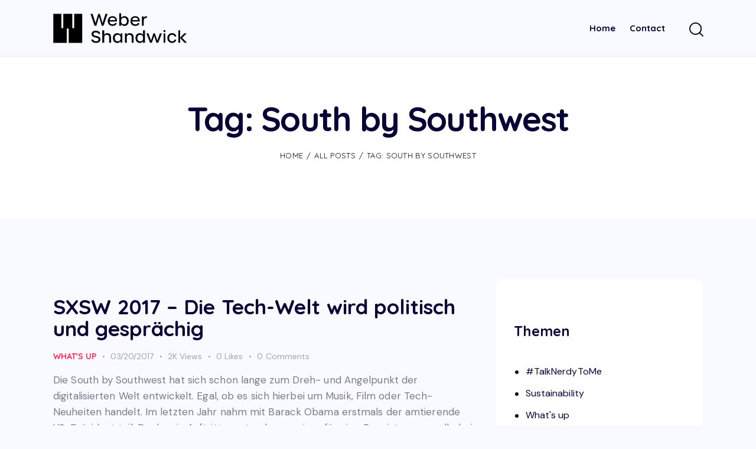

--- FILE ---
content_type: text/css
request_url: https://blog.webershandwick.de/wp-content/themes/panda/skins/default/extra-styles.css
body_size: 3147
content:
/* Extra Styles +++++++++
 ++++++++++++++++++++++ */
body.body_style_fullscreen:not(.sc_stack_section_present):not(.elementor-editor-active) .content_wrap_fullscreen,
body.body_style_fullscreen:not(.sc_stack_section_present):not(.elementor-editor-active) .content_wrap_fullscreen {
  overflow: hidden;
                 	/* Used to prevent horizontal scroll on fullscreen pages.
					Please be advised that this rule is incompatible with sticky effects for sections - any fixed row will instead be displayed on the bottom of the page. */
}

/* Blogger */
.sc_blogger .sc_blogger_item_featured .trx_addons_video_player,
.sc_blogger .post_featured .trx_addons_video_player {
  max-width: 100%;
}
.sc_blogger .post_featured.with_thumb .mejs-controls {
  background: var(--theme-color-alter_bg_color);
}

/* Skills */
.sc_skills_counter_modern .sc_skills_total {
  color: var(--theme-color-text_dark);
  opacity: 0.04;
}

/* Video player */
.trx_addons_video_player.with_cover.video_play {
  background-color: #000;
}

/* Message box */
.trx_addons_message_box.trx_addons_message_box_error {
  background-color: #FF2E57;
}

.wpcf7 span.wpcf7-not-valid-tip {
  color: #FF2E57 !important;
}

.wpcf7 .wpcf7-not-valid {
  border-color: #FF2E57 !important;
}

.wpcf7 form.invalid .wpcf7-response-output.trx_addons_message_box.trx_addons_message_box_error,
.wpcf7 form.unaccepted .wpcf7-response-output.trx_addons_message_box.trx_addons_message_box_error,
.trx_addons_message_box_error {
  border-color: #FF2E57 !important;
}

/* Mask */
.post_featured.hover_info .mask {
  background: -moz-linear-gradient(top, rgba(12, 8, 51, 0) 0%, rgba(12, 8, 51, 0) 2%, rgba(12, 8, 51, 0.8) 100%);
  background: -webkit-linear-gradient(top, rgba(12, 8, 51, 0) 0%, rgba(12, 8, 51, 0) 2%, rgba(12, 8, 51, 0.8) 100%);
  background: linear-gradient(to bottom, rgba(12, 8, 51, 0) 0%, rgba(12, 8, 51, 0) 2%, rgba(12, 8, 51, 0.8) 100%);
}

/* 404 */
.post_item_404 .post_content .all-svg .svg-1 {
  width: 82px;
  height: 82px;
  left: 40%;
  top: 15%;
}
.post_item_404 .post_content .all-svg .svg-1 svg {
  fill: #E8E5FF;
}
.post_item_404 .post_content .all-svg .svg-2 svg {
  stroke: #E8E5FF;
  opacity: .5;
}

/* Buttons */
.sc_button {
  margin-right: 10px;
}
.sc_button:last-child {
  margin-right: 0;
}

/* Search */
.search_modern .search_header_wrap .search_close {
  top: 55px;
}

/* Custom Classes */
.slider-rounded .slider_container {
  position: relative;
  z-index: 1;
  -webkit-border-radius: 15px;
  -ms-border-radius: 15px;
  border-radius: 15px;
  overflow: hidden;
}

.header_fullscreen .sc_layouts_title .trx_addons_video_player + .sc_layouts_title_content {
  top: -80px;
}

@media (max-width: 1279px) {
  .header_fullscreen .sc_layouts_title .trx_addons_video_player + .sc_layouts_title_content {
    top: -40px;
  }

  .search_modern .search_header_wrap .search_close {
    top: 22px;
  }
}
@media (max-width: 1023px) {
  .search_modern .search_header_wrap .search_close {
    top: 12px;
  }
}
@media (max-width: 767px) {
  .simple_text_link.underline_anim {
    font-size: 15px !important;
  }

  /* Custom class */
  .br_sm_none .elementor-text-editor p br,
  .br_sm_none .elementor-heading-title br {
    display: none;
  }
}

/*# sourceMappingURL=extra-styles.css.map */
